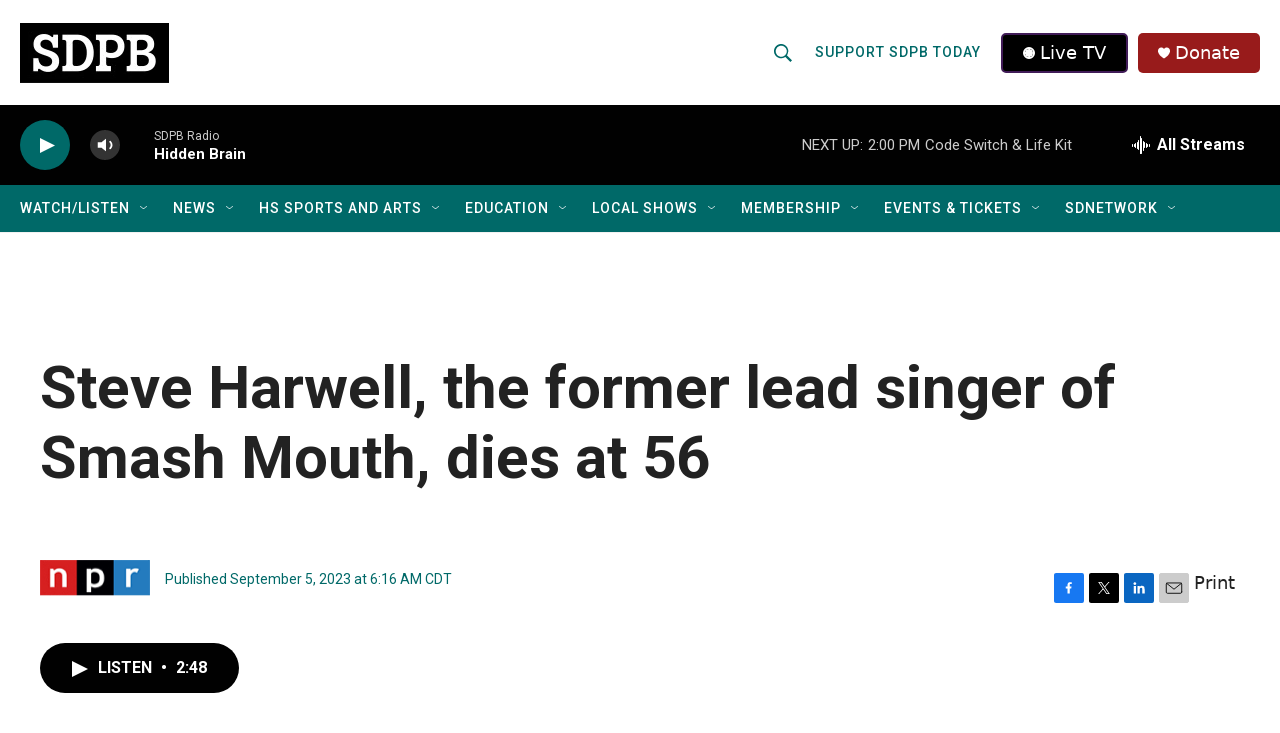

--- FILE ---
content_type: text/css
request_url: https://tags.srv.stackadapt.com/sa.css
body_size: -11
content:
:root {
    --sa-uid: '0-b69fae90-569e-53bd-5934-3d56158aa1c3';
}